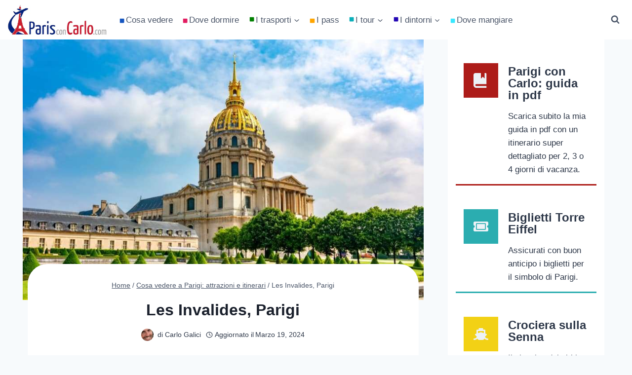

--- FILE ---
content_type: text/css
request_url: https://parisconcarlo.com/wp-content/cache/min/1/wp-content/themes/kadence-child-theme/style.css?ver=1764465429
body_size: -281
content:
.link-amico{padding:0;margin:20px 0;display:table;max-width:100%;border:2px dotted #ddd;color:#555;margin:20px 0;font-weight:700;text-align:center}.link-amico .cell{padding:20px;display:table-cell}@media screen and (max-width:1118px){.link-amico .cell{padding:20px;display:block}}media (max-width:921px) .ast-single-post .entry-title,.page-title{font-size:44px}

--- FILE ---
content_type: text/css
request_url: https://parisconcarlo.com/wp-content/cache/background-css/1/parisconcarlo.com/wp-content/cache/min/1/wp-content/plugins/geo-my-wp/assets/css/gmw.frontend.min.css?ver=1764466531&wpr_t=1769809824
body_size: 7610
content:
@font-face{font-display:swap;font-family:geo-my-wp;src:url(../../../../../../../../../../../../../plugins/geo-my-wp/assets/font/geo-my-wp.eot?36162937);src:url(../../../../../../../../../../../../../plugins/geo-my-wp/assets/font/geo-my-wp.eot?36162937#iefix) format('embedded-opentype'),url(../../../../../../../../../../../../../plugins/geo-my-wp/assets/font/geo-my-wp.woff2?36162937) format('woff2'),url(../../../../../../../../../../../../../plugins/geo-my-wp/assets/font/geo-my-wp.woff?36162937) format('woff'),url(../../../../../../../../../../../../../plugins/geo-my-wp/assets/font/geo-my-wp.ttf?36162937) format('truetype'),url(../../../../../../../../../../../../../plugins/geo-my-wp/assets/font/geo-my-wp.svg?36162937#geo-my-wp) format('svg');font-weight:400;font-style:normal}[class*=" gmw-icon-"]:before,[class^=gmw-icon-]:before{font-family:geo-my-wp;font-style:normal;font-weight:400;speak:never;display:inline-block;text-decoration:inherit;width:1em;margin-right:.2em;text-align:center;font-variant:normal;text-transform:none;line-height:1em;margin-left:.2em;-webkit-font-smoothing:antialiased;-moz-osx-font-smoothing:grayscale}.gmw-icon-spin-3:before{content:'\e800'}.gmw-icon-spin:before{content:'\e801'}.gmw-icon-spin-light:before{content:'\e802'}.gmw-icon-spin-2:before{content:'\e803'}.gmw-icon-heart:before{content:'\e804'}.gmw-icon-heart-empty:before{content:'\e805'}.gmw-icon-star:before{content:'\e806'}.gmw-icon-star-empty:before{content:'\e807'}.gmw-icon-male:before{content:'\e808'}.gmw-icon-lock:before{content:'\e809'}.gmw-icon-lock-open-alt:before{content:'\e80a'}.gmw-icon-flag:before{content:'\e80b'}.gmw-icon-flag-empty:before{content:'\e80c'}.gmw-icon-pencil:before{content:'\e80d'}.gmw-icon-left-open:before{content:'\e80e'}.gmw-icon-direction:before{content:'\e80f'}.gmw-icon-doc:before{content:'\e810'}.gmw-icon-doc-text:before{content:'\e811'}.gmw-icon-doc-text-inv:before{content:'\e812'}.gmw-icon-fax:before{content:'\e813'}.gmw-icon-menu:before{content:'\e814'}.gmw-icon-cog-alt:before{content:'\e815'}.gmw-icon-wrench:before{content:'\e816'}.gmw-icon-exchange:before{content:'\e817'}.gmw-icon-target-small:before{content:'\e818'}.gmw-icon-key:before{content:'\e819'}.gmw-icon-cab:before{content:'\e81a'}.gmw-icon-bus:before{content:'\e81b'}.gmw-icon-bicycle:before{content:'\e81c'}.gmw-icon-puzzle:before{content:'\e81d'}.gmw-icon-lifebuoy:before{content:'\e81e'}.gmw-icon-address:before{content:'\e81f'}.gmw-icon-map-big:before{content:'\e820'}.gmw-icon-clock:before{content:'\e821'}.gmw-icon-monitor:before{content:'\e822'}.gmw-icon-github:before{content:'\e823'}.gmw-icon-twitter:before{content:'\e824'}.gmw-icon-facebook:before{content:'\e825'}.gmw-icon-facebook-squared:before{content:'\e826'}.gmw-icon-gplus:before{content:'\e827'}.gmw-icon-vcard:before{content:'\e828'}.gmw-icon-location-outline:before{content:'\e829'}.gmw-icon-location:before{content:'\e82a'}.gmw-icon-map:before{content:'\e82b'}.gmw-icon-target-light:before{content:'\e82c'}.gmw-icon-search:before{content:'\e82d'}.gmw-icon-mail:before{content:'\e82e'}.gmw-icon-mail-circled:before{content:'\e82f'}.gmw-icon-user:before{content:'\e830'}.gmw-icon-group:before{content:'\e831'}.gmw-icon-ok:before{content:'\e832'}.gmw-icon-ok-circled:before{content:'\e833'}.gmw-icon-cancel:before{content:'\e834'}.gmw-icon-cancel-circled:before{content:'\e835'}.gmw-icon-lock-big:before{content:'\e836'}.gmw-icon-error:before{content:'\e837'}.gmw-icon-error-alt:before{content:'\e838'}.gmw-icon-compass:before{content:'\e839'}.gmw-icon-phone:before{content:'\e83a'}.gmw-icon-phone-circled:before{content:'\e83b'}.gmw-icon-resize-full:before{content:'\e83c'}.gmw-icon-resize-small:before{content:'\e83d'}.gmw-icon-target:before{content:'\e83e'}.gmw-icon-globe:before{content:'\e83f'}.gmw-icon-person:before{content:'\e840'}.gmw-icon-mail-light:before{content:'\e841'}.gmw-icon-mobile:before{content:'\e842'}.gmw-icon-ok-light:before{content:'\e843'}.gmw-icon-cancel-light:before{content:'\e844'}.gmw-icon-folder-open:before{content:'\e845'}.gmw-icon-folder:before{content:'\e846'}.gmw-icon-tags:before{content:'\e847'}.gmw-icon-tag:before{content:'\e848'}.gmw-icon-params:before{content:'\e849'}.gmw-icon-cog:before{content:'\e84a'}.gmw-icon-pinboard:before{content:'\e84b'}.gmw-icon-updown-circle:before{content:'\e84c'}.gmw-icon-info-circled:before{content:'\e84d'}.gmw-icon-info:before{content:'\e84e'}.gmw-icon-info-circled-1:before{content:'\e84f'}.gmw-icon-buddypress:before{content:'\e850'}.gmw-icon-wpjmgeo-logo:before{content:'\e851'}.gmw-icon-location-thin:before{content:'\e852'}.gmw-icon-arrow-left:before{content:'\e853'}.gmw-icon-arrow-right:before{content:'\e854'}.gmw-icon-arrow-up:before{content:'\e855'}.gmw-icon-arrow-down:before{content:'\e856'}.gmw-icon-users:before{content:'\e857'}.gmw-icon-spin-1:before{content:'\e858'}.gmw-icon-spin-4:before{content:'\e859'}.gmw-icon-target-1:before{content:'\e85a'}.gmw-icon-download:before{content:'\e85b'}.gmw-icon-download-1:before{content:'\e85c'}.gmw-icon-trash-empty:before{content:'\e85d'}.gmw-icon-off:before{content:'\e85e'}.gmw-icon-directions-solid:before{content:'\e85f'}.gmw-icon-th-large:before{content:'\e860'}.gmw-icon-th-list:before{content:'\e861'}.gmw-icon-move:before{content:'\f047'}.gmw-icon-users-1:before{content:'\f064'}.gmw-icon-sort:before{content:'\f0dc'}.gmw-icon-minus-squared-alt:before{content:'\f147'}.gmw-icon-plus-squared-alt:before{content:'\f196'}.gmw-icon-trash:before{content:'\f1f8'}.gmw-icon-toggle-off:before{content:'\f204'}.gmw-icon-toggle-on:before{content:'\f205'}.gmw-icon-map-pin:before{content:'\f276'}.gmw-icon-map-signs:before{content:'\f277'}.gmw-icon-map-o:before{content:'\f278'}.gmw-icon-map-1:before{content:'\f279'}.animate-spin{-moz-animation:spin 2s infinite linear;-o-animation:spin 2s infinite linear;-webkit-animation:spin 2s infinite linear;animation:spin 2s infinite linear;display:inline-block}@-moz-keyframes spin{0%{-moz-transform:rotate(0);-o-transform:rotate(0);-webkit-transform:rotate(0);transform:rotate(0)}100%{-moz-transform:rotate(359deg);-o-transform:rotate(359deg);-webkit-transform:rotate(359deg);transform:rotate(359deg)}}@-webkit-keyframes spin{0%{-moz-transform:rotate(0);-o-transform:rotate(0);-webkit-transform:rotate(0);transform:rotate(0)}100%{-moz-transform:rotate(359deg);-o-transform:rotate(359deg);-webkit-transform:rotate(359deg);transform:rotate(359deg)}}@-o-keyframes spin{0%{-moz-transform:rotate(0);-o-transform:rotate(0);-webkit-transform:rotate(0);transform:rotate(0)}100%{-moz-transform:rotate(359deg);-o-transform:rotate(359deg);-webkit-transform:rotate(359deg);transform:rotate(359deg)}}@-ms-keyframes spin{0%{-moz-transform:rotate(0);-o-transform:rotate(0);-webkit-transform:rotate(0);transform:rotate(0)}100%{-moz-transform:rotate(359deg);-o-transform:rotate(359deg);-webkit-transform:rotate(359deg);transform:rotate(359deg)}}@keyframes spin{0%{-moz-transform:rotate(0);-o-transform:rotate(0);-webkit-transform:rotate(0);transform:rotate(0)}100%{-moz-transform:rotate(359deg);-o-transform:rotate(359deg);-webkit-transform:rotate(359deg);transform:rotate(359deg)}}:root{--gmw-color-primary:#2C3E50;--gmw-color-hover-primary:#394f66;--gmw-font-color-primary:white;--gmw-color-secondary:#d2d2d2;--gmw-color-hover-secondary:#c2c2c2;--gmw-font-color-secondary:#2C3E50;--gmw-color-accent:#FFA600;--gmw-color-hover-accent:#ee9e08;--gmw-font-color-accent:white;--gmw-background-color-primary:#fbfcfe;--gmw-font-size:14px;--gmw-font-color:#2C3E50;--gmw-line-height:1.6;--gmw-title-font-size:18px;--gmw-title-font-color:#2C3E50;--gmw-link-color:var( --gmw-color-primary );--gmw-link-hover-color:var( --gmw-color-hover-primary );--gmw-box-shadow:0 2px 1px rgba( 28,31,63,.0634624 );--gmw-box-shadow-secondary:0 0 #0000,0 0 #0000,0 0 #0000,0 0 #0000,0 1px 2px 0 rgba(0,0,0,.05);--gmw-box-shadow-tertiary:rgba(17, 17, 26, 0.05) 0px 1px 0px,rgba(17, 17, 26, 0.1) 0px 0px 8px;--gmw-box-shadow-hover:rgba(17, 17, 26, 0.05) 0px 1px 0px,var( --gmw-color-primary) 0px 0px 8px;--gmw-border-color:#eee;--gmw-border-color-secondary:#E4E7EB;--gmw-border-color-tertiary:#E4E7EB;--gmw-border-radius:4px;--gmw-elements-gap:15px;--gmw-background-color-tertiary:#F9FAFB;--gmw-notice-color-success:#63CC61;--gmw-notice-color-failed:#FF0200;--gmw-notice-color-info:#FFA600;--gmw-notice-color-processing:#FFA600}body.gmw-scroll-disabled,html.gmw-scroll-disabled{overflow:hidden}body.gmw-modal-box-open{overflow:hidden}body .gmw-is-hidden{display:none!important}div.pac-container{z-index:99999999999;box-shadow:0 2px 4px rgba(0,0,0,.3);margin-top:-1px}div.pac-container .pac-item{line-height:40px;font-size:12px;font-weight:100!important;font-family:initial}div.pac-container span.pac-icon.pac-icon-marker{margin:10px 7px 0 8px}body .gmw-element-wrapper a{border-bottom:0;text-shadow:0;text-decoration:none}[id^=gmw_location_ph]{display:none}.gmw-geocode-error p{background-color:#fdd;border:1px solid #cc4222}.gmw-draggable{cursor:grab}div.gmw-map{z-index:1}div.gmw-map img{max-width:initial!important}.gmw-map-loader{position:absolute;top:10px;right:10px;background:#fff;z-index:500;opacity:1;width:42px;height:39px;box-shadow:1px 1px 1px #999;display:flex;justify-content:center;align-items:center;border:0 solid #eee;padding:12px;-webkit-box-shadow:rgba(0,0,0,.298039) 0 1px 4px -1px;box-shadow:rgba(0,0,0,.298039) 0 1px 4px -1px;-webkit-background-clip:padding-box;background-clip:padding-box;border-radius:2px}.gmw-map-loader.loading{display:flex!important}div.gmw-map-loader:before{content:'\e800';font-family:geo-my-wp;font-style:normal;font-weight:400;speak:none;display:inline-block;text-decoration:inherit;font-variant:normal;text-transform:none;line-height:1.5em;-webkit-font-smoothing:antialiased;-moz-osx-font-smoothing:grayscale;-moz-animation:spin 1s infinite linear;-o-animation:spin 1s infinite linear;-webkit-animation:spin 1s infinite linear;animation:spin 1s infinite linear;font-size:20px;color:#555;z-index:2;position:absolute}div.gmw-map-loader.cmplz-blocked-content-container{width:100%;height:100%;left:0;top:0}.gm-fullscreen-control::before{background:#fff;color:#555;cursor:pointer;padding:2px 4px;font-size:13px;border:1px solid rgba(0,0,0,.14902);-webkit-box-shadow:rgba(0,0,0,.298039) 0 1px 4px -1px;box-shadow:rgba(0,0,0,.298039) 0 1px 4px -1px;-webkit-background-clip:padding-box;background-clip:padding-box;margin-top:10px;margin-right:10px;border-radius:2px;font-family:Roboto,Arial,sans-serif}div.gmw-map-wrapper{position:relative;background:#f7f5e8;display:block}div.gmw-map button{border-radius:0!important}div.gmw-map-wrapper.gmw-map-frame{border:1px solid #999;padding:2px;background:#f7f7f7;border-bottom:1px solid #bbb;border-right:1px solid #bbb;border-left:1px solid #ddd;border-top:1px solid #eee;-webkit-box-sizing:border-box;-moz-box-sizing:border-box;box-sizing:border-box}div.gmw-map-wrapper.gmw-expanded-map{position:fixed;z-index:999999999999!important;width:100%!important;height:100%!important;left:0;top:0}.gmw-map-position-filter-wrapper,.gmw-resize-map-toggle.gmw-icon-resize-full,.gmw-resize-map-toggle.gmw-icon-resize-small{background:#fff;color:#555;cursor:pointer;padding:12px;font-size:13px;border:0 solid #eee;-webkit-box-shadow:rgba(0,0,0,.298039) 0 1px 4px -1px;box-shadow:rgba(0,0,0,.298039) 0 1px 4px -1px;-webkit-background-clip:padding-box;background-clip:padding-box;margin-top:10px;margin-right:10px;border-radius:2px}.gmw-map-wrapper .gmw-map-position-filter-wrapper{padding:4px 12px;border-radius:4px}.gmw-map-wrapper .gmw-map-position-filter-wrapper label{margin:0;padding:0}.gmw-map-wrapper .gmw-map-position-filter-wrapper.automatic-enabled{display:none!important}.gmw-element-toggle-button{cursor:pointer}.mw-map-wrapper .gmw-map[data-icons_usage=avatar] img[draggable=false][src^=http]:not([role=presentation]),.mw-map-wrapper .gmw-map[data-icons_usage=image] img[draggable=false][src^=http]:not([role=presentation]){border-radius:100%;box-shadow:rgba(17,17,26,.1) 0 0 8px;border:3px solid var(--gmw-form-color-primary)!important;background:#fff}.gmw-notice-box,.gmw-notice-box.message{background:#fff;border:1px solid #dce2e7;position:relative;padding:12px 12px;border-radius:4px;border-left:4px solid #4699e8;box-shadow:0 1px 2px rgba(18,25,97,.0779552);font-size:14px;display:flex;flex-direction:row;align-items:center;justify-content:flex-start;line-height:1.6;min-width:160px}.gmw-notice-box:before{font-family:geo-my-wp;margin-right:5px}.gmw-notice-box i{color:#dce2e7}.gmw-notice-box.gmw-error-message{border-left:4px solid var(--gmw-notice-color-failed)}.gmw-notice-box.gmw-error-message i{color:var(--gmw-notice-color-failed)}.gmw-notice-box.gmw-error-message:before{content:'\e835';color:var(--gmw-notice-color-failed)}.gmw-notice-box.gmw-success-message{border-left:4px solid var(--gmw-notice-color-success)}.gmw-notice-box.gmw-success-message i{color:var(--gmw-notice-color-success)}.gmw-notice-box.gmw-success-message:before{content:'\e833';color:var(--gmw-notice-color-success)}.gmw-notice-box.gmw-warning-info,.gmw-notice-box.gmw-warning-message{border-left:4px solid var(--gmw-notice-color-info)}.gmw-notice-box.gmw-warning-info i,.gmw-notice-box.gmw-warning-message i{color:var(--gmw-notice-color-info)}.gmw-notice-box.gmw-warning-info:before,.gmw-notice-box.gmw-warning-message:before{content:'\e84d';color:var(--gmw-notice-color-info)}.gmw-notice-box.gmw-processing-message{border-left:4px solid var(--gmw-notice-color-processing)}.gmw-notice-box.gmw-processing-message i{color:var(--gmw-notice-color-processing)}.gmw-notice-box.gmw-processing-message:before{content:'\e801';color:orange;-moz-animation:spin 2s infinite linear;-o-animation:spin 2s infinite linear;-webkit-animation:spin 2s infinite linear;animation:spin 2s infinite linear;display:inline-block}.gmw-flexed-wrapper{display:flex;flex-wrap:wrap;align-items:flex-start;gap:1.5rem;margin:0 0 var(--gmw-form-elements-gap)}.gmw-flexed-wrapper.gmw-flex-no-wrap{flex-wrap:initial}.gmw-flexed-wrapper>*{min-width:200px;flex:1}.gmw-modal-box-content.gmw-flexed-wrapper .gmw-flexed-wrapper>*,.gmw-modal-box-content.gmw-flexed-wrapper>*{flex:1 1 calc(1/2 * 100% - 2 * var(--gmw-elements-gap))}.gmw-flexed-wrapper:empty{display:none!important}@media (max-width:769px){.gmw-flexed-wrapper{flex-direction:column;align-items:flex-start;box-sizing:border-box;margin:0;width:100%}.gmw-flexed-wrapper>*{min-width:100%;margin-left:0}}.gmw-form-wrapper .gmw-horizontal-filters,.gmw-grid-filters-wrapper,form.gmw-horizontal-filters-form .gmw-search-form-multiple-fields-wrapper{display:grid;grid-template-columns:repeat(auto-fit,minmax(250px,auto));grid-column-gap:var(--gmw-elements-gap);align-items:flex-end}.gmw-modal-box-content.gmw-flexed-wrapper,.gmw-modal-box-content.gmw-flexed-wrapper .gmw-flexed-wrapper,.gmw-modal-box-content.gmw-grid-filters-wrapper,.gmw-modal-box-content.gmw-grid-filters-wrapper .gmw-grid-filters-wrapper{align-items:flex-start}.gmw-form-wrapper .gmw-horizontal-filters:empty,.gmw-grid-filters-wrapper:empty,form.gmw-horizontal-filters-form .gmw-search-form-multiple-fields-wrapper:empty{display:none!important}.gmw-complex-field-inner{display:grid;grid-auto-flow:column;grid-column-gap:var(--gmw-elements-gap);align-items:flex-end}body .widget ul.gmw-location-meta,body ul.gmw-location-meta{list-style:none;margin:0;padding:0}body ul.gmw-location-meta li.field,body ul.widget ul.gmw-location-meta li.field{list-style:none;padding:0;margin:0;line-height:inherit;font-size:inherit;color:inherit}body .widget ul.gmw-location-meta li.field span.label,body ul.gmw-location-meta li.field span.label{text-transform:capitalize;margin:0;padding:0;line-height:0;-webkit-box-sizing:border-box;-moz-box-sizing:border-box;box-sizing:border-box}.widget ul.gmw-hours-of-operation,ul.gmw-hours-of-operation{list-style:none;padding:0;margin:0}ul.gmw-hours-of-operation li.day,ul.widget ul.gmw-hours-of-operation li.day{line-height:25px;list-style:none;padding:0;margin:0;line-height:24px;font-size:14px}.gmw-marker-bounce{animation:bounce 2s infinite;-webkit-animation:bounce 2s infinite;-moz-animation:bounce 2s infinite;-o-animation:bounce 2s infinite}@-webkit-keyframes bounce{0%,100%,20%,50%,80%{-webkit-transform:translateY(0)}40%{-webkit-transform:translateY(-30px)}60%{-webkit-transform:translateY(-15px)}}@-moz-keyframes bounce{0%,100%,20%,50%,80%{-moz-transform:translateY(0)}40%{-moz-transform:translateY(-30px)}60%{-moz-transform:translateY(-15px)}}@-o-keyframes bounce{0%,100%,20%,50%,80%{-o-transform:translateY(0)}40%{-o-transform:translateY(-30px)}60%{-o-transform:translateY(-15px)}}@keyframes bounce{0%,100%,20%,50%,80%{transform:translateY(0)}40%{transform:translateY(-30px)}60%{transform:translateY(-15px)}}.gmw-toggle-element{transition-duration:.4s;-webkit-transition-duration:.4s}div.gm-style-iw div.gmw-info-window.user-marker{min-width:initial;min-height:initial;padding:0;font-size:13px;padding:8px 15px 10px}body .gmw-info-window a,body .gmw-results-wrapper .gmw-info-window a{border-bottom:0;box-shadow:none;text-shadow:none;text-decoration:none;color:initial;color:var(--gmw-form-link-color)}body .gmw-info-window a:hover,body .gmw-results-wrapper .gmw-info-window a:hover{color:var(--gmw-form-link-hover-color)}.gmw-info-window:not(.popup) .iw-close-button{position:absolute;font-size:13px;color:var(--gmw-form-font-color-primary);text-decoration:none;box-shadow:none;cursor:pointer;text-shadow:none;border:0;background:var(--gmw-form-color-primary);padding:6px 7px;top:0;right:0;border-bottom-left-radius:4px}.gmw-info-window.ajax .iw-loader{color:var(--gmw-form-color-primary);font-size:25px;position:absolute;top:calc(50% - 12.5px);left:calc(50% - 12.5px)}.gmw-standard-info-window{min-height:50px}.gmw-standard-info-window.ajax{min-height:130px;min-width:180px}.gmw-standard-info-window .gmw-info-window-inner{display:grid;font-size:13px;grid-auto-flow:row;justify-items:stretch;text-align:center;line-height:1.6;padding:0 0 10px;width:250px;max-height:220px;overflow-x:scroll;align-content:flex-start}.gmw-standard-info-window .gmw-info-window-inner>*{padding:0 15px 5px}.gmw-standard-info-window .gmw-info-window-inner>:not(:first-child){padding-top:5px}.gmw-standard-info-window .gmw-info-window-inner>.gmw-image-wrapper,.gmw-standard-info-window .gmw-info-window-inner>a.image{padding-left:0;padding-right:0}.gmw-standard-info-window .gmw-info-window-inner .gmw-info-window-element.title,.gmw-standard-info-window .gmw-info-window-inner .gmw-info-window-element.title a{font-size:16px;font-weight:400;color:var(--gmw-form-title-font-color)}.gmw-standard-info-window .gmw-info-window-inner .gmw-info-window-element.title:hover{color:var(--gmw-form-title-font-hover-color)}.gmw-info-window-inner.infobox{max-height:250px;overflow-y:scroll}.gmw-standard-info-window .gmw-info-window-inner .gmw-image-wrapper,.gmw-standard-info-window .gmw-info-window-inner .image,.gmw-standard-info-window .gmw-info-window-inner img{margin:0 auto}.gmw-standard-info-window .gmw-info-window-inner .gmw-info-window-element.title,.gmw-standard-info-window .gmw-info-window-inner h3,.gmw-standard-info-window .gmw-info-window-inner h4,.gmw-standard-info-window .gmw-info-window-inner h5{font-size:16px;font-weight:400;margin:0}.gmw-standard-info-window .gmw-info-window-inner i{color:var(--gmw-form-color-primary)}.gmw-standard-info-window .gmw-info-window-inner .gmw-info-window-element.distance{position:absolute;top:0;font-size:12px;padding:6px 10px;border:0;display:inline-block;border-bottom-right-radius:5px;border-top-left-radius:5px;line-height:1.4;left:0;right:initial}.gmw-standard-info-window .gmw-info-window-inner .distance{color:var(--gmw-form-font-color-secondary);background:var(--gmw-form-color-secondary);left:0;right:initial}.gmw-standard-info-window .gmw-info-window-inner .excerpt:not(:last-child),.gmw-standard-info-window .gmw-info-window-inner .gmw-hours-of-operation-wrapper:not(:last-child),.gmw-standard-info-window .gmw-info-window-inner .gmw-location-meta-wrapper:not(:last-child),.gmw-standard-info-window .gmw-info-window-inner .taxonomies-list-wrapper:not(:last-child){border-bottom:1px solid #ededed;margin-bottom:10px;padding-bottom:15px;text-align:left}.gmw-standard-info-window .gmw-info-window-inner .gmw-location-meta>.field{font-size:inherit;line-height:inherit;color:inherit}.gmw-standard-info-window .gmw-info-window-inner .gmw-location-meta span.label{margin-right:3px;font-weight:400}.gm-style-iw>div:first-child{max-height:100%!important;overflow:initial!important}body .gmw-map button.gm-ui-hover-effect{font-size:12px!important;color:var(--gmw-form-font-color-primary)!important;text-decoration:none!important;cursor:pointer!important;text-shadow:none!important;border:0!important;padding:6px 10px!important;border-bottom-left-radius:5px!important;border-top-right-radius:5px!important;background-image:none!important;display:inline-block!important;background:var(--gmw-form-color-primary)!important;opacity:1;top:0!important;right:0!important;width:initial!important;height:initial!important;line-height:1.4}.gm-style .gm-style-iw{padding:0;max-width:250px!important;box-sizing:border-box}.gm-style .gm-style-iw .gm-style-iw-d{overflow-x:hidden!important}body .gmw-map .gm-style .gm-style-iw[aria-label=gmw-user-iw] button.gm-ui-hover-effect{background:0 0!important;color:var(--gmw-form-color-primary)!important;padding:5px!important}.gmw-map button.gm-ui-hover-effect img,.gmw-map button.gm-ui-hover-effect span{display:none!important}.gmw-map button.gm-ui-hover-effect:before{content:'\e835';font-family:geo-my-wp;font-style:normal;font-weight:400;speak:never;display:inline-block;text-decoration:inherit;width:1em;margin-right:.2em;text-align:center;font-variant:normal;text-transform:none;line-height:1em;margin-left:.2em;-webkit-font-smoothing:antialiased;-moz-osx-font-smoothing:grayscale;visibility:visible}.gm-style .gm-style-iw[aria-label=gmw-location-iw]{max-width:250px!important;padding:0;max-height:250px!important;border-radius:5px;overflow-y:scroll;min-height:150px;min-width:150px!important}.gm-style .gm-style-iw[aria-label=gmw-user-iw]{min-width:130px!important;padding:8px 0 5px!important}.gmw-info-window.infobox{background:#fff;box-shadow:none;border-radius:5px;width:250px;min-height:115px;z-index:999999999;overflow:visible!important;-webkit-box-sizing:border-box;-moz-box-sizing:border-box;box-sizing:border-box;box-shadow:0 2px 7px 1px rgba(0,0,0,.3)}.gmw-info-window.infobox:after{border-style:solid;content:' ';border-color:#fff transparent transparent;border-width:20px;left:108px;bottom:-40px;position:absolute}div.gmw-map img.js-info-bubble-close{display:none}div.gmw-directions-form-wrapper ul.travel-mode-options{list-style:none;margin:5px 0;text-align:center;position:relative;display:inline-block;width:100%;-webkit-box-sizing:border-box;-moz-box-sizing:border-box;box-sizing:border-box;padding-bottom:5px;border-bottom:1px solid #e9e9e9;border-top:1px solid #e9e9e9;background:#fcfcfc}div.gmw-directions-form-wrapper ul.travel-mode-options li{float:left;width:25%;text-align:center}div.gmw-directions-form-wrapper ul.travel-mode-options li a:link,div.gmw-directions-form-wrapper ul.travel-mode-options li a:visited{margin:12px 12px 11px 13px;padding:0;font-size:18px;text-decoration:none;color:#888}div.gmw-directions-form-wrapper ul.travel-mode-options li a.active,div.gmw-directions-form-wrapper ul.travel-mode-options li a:hover,div.gmw-directions-form-wrapper ul.travel-mode-options li a:visited{color:#f08080}div.gmw-directions-form-wrapper .address-fields-wrapper{position:relative;display:inline-block;width:100%}div.gmw-directions-form-wrapper .address-fields-wrapper .address-field-wrapper{position:relative;border:0;border-bottom:1px solid #e9e9e9;line-height:20px;display:inline-block;width:100%;height:35px;padding:0;-webkit-box-sizing:border-box;-moz-box-sizing:border-box;box-sizing:border-box;overflow:hidden;box-shadow:none}div.gmw-directions-form-wrapper .address-fields-wrapper .address-field-wrapper label{font-size:12px;padding:0;margin:0;line-height:35px;display:inline-block;position:absolute;cursor:pointer;color:#f08080;height:100%}div.gmw-directions-form-wrapper .address-fields-wrapper .address-field-wrapper input[type=text]{-webkit-box-sizing:border-box;-moz-box-sizing:border-box;box-sizing:border-box;border:0;margin:0;font-size:12px;display:inline-block;color:#666;height:100%;line-height:35px;outline:0;padding:0 25px 0 40px;box-shadow:none;border-radius:0;width:100%;background:#fff}div.gmw-directions-form-wrapper .address-fields-wrapper .address-field-wrapper input[type=text]:focus{outline:0;background:#fff}div.gmw-directions-form-wrapper .address-fields-wrapper .address-field-wrapper a.get-directions-submit{font-size:14px;padding:0;margin:0;display:inline-block;position:absolute;cursor:pointer;color:#f08080;right:0;line-height:35px;text-decoration:none}div.gmw-directions-form-wrapper div.route-avoid-options,div.gmw-directions-form-wrapper div.unit-system-options{background:#fdfdfd;border-bottom:1px solid #e9e9e9;display:inline-table;padding:7px 0;border-top:1px solid #e9e9e9;margin-top:5px;margin-bottom:0;width:100%}div.gmw-directions-form-wrapper div.route-avoid-options label,div.gmw-directions-form-wrapper div.unit-system-options label{float:left;width:50%;text-align:center;cursor:pointer;font-size:12px;color:#888}div.gmw-directions-form-wrapper div.route-avoid-options label.active,div.gmw-directions-form-wrapper div.route-avoid-options label:hover,div.gmw-directions-form-wrapper div.unit-system-options label.active,div.gmw-directions-form-wrapper div.unit-system-options label:hover{color:#f08080}div.gmw-directions-form-wrapper div.route-avoid-options label input,div.gmw-directions-form-wrapper div.unit-system-options label input{display:none}div.gmw-directions-form-wrapper div.route-avoid-options label span,div.gmw-directions-form-wrapper div.unit-system-options label span{font-size:11px}.gmw-directions-panel-wrapper{margin-top:15px}.gmw-directions-panel-wrapper .adp-list{background:#fff;border:0;cursor:pointer;padding:0;font-family:Roboto,Arial,sans-serif;font-weight:300;color:#333;font-size:12px;line-height:18px;margin-bottom:10px}.gmw-directions-panel-wrapper table,.gmw-directions-panel-wrapper table tr td{border:0}.gmw-directions-panel-wrapper .adp-list table tr td{font-weight:400;text-align:left;margin:5px;padding:10px;border-bottom:1px solid #e5e5e5}.gmw-directions-panel-wrapper .adp-list table tr td.adp-listheader{padding:10px;border-bottom:1px solid #e5e5e5;font-family:Roboto,Arial,sans-serif;color:#2c2c2c;font-size:14px;border-top:1px solid #e5e5e5}.gmw-directions-panel-wrapper .adp-list b{display:block;font-family:Roboto,Arial,sans-serif;font-weight:300;color:#000;font-size:14px}.gmw-directions-panel-wrapper .adp-list table tr td span.adp-listinfo span{font-family:Roboto,Arial,sans-serif;font-weight:300;color:#2c2c2c;font-size:11px}.gmw-directions-panel-wrapper .adp-list table tr td.adp-listsel{text-decoration:none;background:0 0;background:#fafafa}.adp-maneuver{color:#f08080!important}.gmw-directions-panel-wrapper table.adp-placemark{background:0 0;border:0;margin:0;background:#fbfbfb}.gmw-directions-panel-wrapper table.adp-placemark img{display:none}.gmw-directions-panel-wrapper table.adp-placemark tbody tr td.adp-text{vertical-align:middle;padding:8px 0;line-height:24px;color:#2c2c2c;font-size:14px;font-weight:400}.gmw-directions-panel-wrapper table.adp-directions tbody tr{height:50px;border-bottom:1px solid #e9e9e9}.gmw-directions-panel-wrapper table.adp-directions tbody tr:hover{background:#f7f7f7}.gmw-directions-panel-wrapper table.adp-directions tbody td{font-weight:400;text-align:left;padding:10px 5px!important;line-height:20px;font-family:Roboto,Arial,sans-serif;font-weight:300;color:#2c2c2c;font-size:12px}.gmw-directions-panel-wrapper div.adp-summary{padding:0 0 8px 10px;background:#fbfbfb;font-size:12px;border-bottom:1px solid #e5e5e5}.gmw-directions-panel-wrapper table.adp-directions{width:100%;margin-bottom:0}.gmw-directions-panel-wrapper .warnbox-content{padding:5px 8px;line-height:18px;font-size:12px}.gmw-directions-panel-wrapper #error-message{background:#fff1a8;padding:6px 8px;line-height:18px;font-size:12px}.gmw-directions-panel-wrapper div.adp-legal{background:#fbfbfb;padding:0 10px 5px;font-size:12px;border-bottom:1px solid #e5e5e5}body div.gmw-current-location-wrapper,body div.widget .gmw-current-location-wrapper{background:#fff;display:grid;grid-auto-flow:row;margin-bottom:20px;box-shadow:var(--gmw-box-shadow-secondary);border:1px solid var(--gmw-border-color);border-radius:var(--gmw-border-radius);font-size:var(--gmw-font-size);line-height:var(--gmw-line-height);overflow:hidden}body .gmw-current-location-wrapper a{color:var(--gmw-font-color)}body div.gmw-current-location-wrapper .gmw-cl-form-wrapper{display:grid;width:100%;justify-content:space-between;background:var(--gmw-background-color-primary);border-bottom:1px solid var(--gmw-border-color);border-top:1px solid var(--gmw-border-color);display:flex;flex-wrap:wrap;padding:18px 20px 10px;font-size:inherit;box-sizing:border-box}body div.gmw-current-location-wrapper>:last-child{border-bottom:0}body div.gmw-current-location-wrapper>:first-child,body div.gmw-current-location-wrapper>:nth-child(2){border-top:0}body div.gmw-current-location-wrapper .gmw-cl-form-wrapper>.gmw-cl-form{grid-column:span 2;width:100%;margin-bottom:10px}body div.gmw-current-location-wrapper .gmw-cl-form-wrapper>.gmw-cl-clear-location-trigger,body div.gmw-current-location-wrapper .gmw-cl-form-wrapper>.gmw-cl-form-trigger{padding-bottom:5px}body div.gmw-current-location-wrapper .gmw-cl-element.welcome-message{font-size:16px;border-bottom:1px solid var(--gmw-border-color)}body div.gmw-current-location-wrapper>:not(.gmw-map-wrapper):not(.gmw-cl-form-wrapper){padding:15px 20px}body div.gmw-current-location-wrapper>.gmw-cl-element.welcome-message .gmw-cl-title{margin:0;padding:0;font-size:var(--gmw-title-font-size);font-weight:500;line-height:1.7}body div.gmw-current-location-wrapper>.gmw-cl-element.welcome-message .gmw-cl-title,body div.gmw-current-location-wrapper>.gmw-cl-element.welcome-message .gmw-cl-title a{color:var(--gmw-color-primary);text-decoration:none}body div.gmw-current-location-wrapper div.gmw-cl-form-wrapper .gmw-cl-address-input-wrapper{display:flex;justify-content:flex-end;align-items:center;position:relative}body div.gmw-current-location-wrapper div.gmw-cl-form-wrapper .gmw-cl-address-input-wrapper>i{position:absolute;font-size:17px;width:40px;text-align:center;cursor:pointer}body div.gmw-current-location-wrapper div.gmw-cl-form-wrapper .gmw-cl-address-input-wrapper>i.gmw-cl-locator-trigger{left:0}body div.gmw-current-location-wrapper div.gmw-cl-form-wrapper .gmw-cl-address-input-wrapper>i.gmw-cl-form-submit{right:0}body div.gmw-current-location-wrapper i{color:var(--gmw-color-primary)}body div.gmw-current-location-wrapper div.gmw-cl-form-wrapper .gmw-cl-address-input-wrapper>i{right:0;color:var(--gmw-color-secondary)}body div.gmw-current-location-wrapper div.gmw-cl-form-wrapper .gmw-cl-address-input-wrapper>input{padding-left:30px;padding-right:30px;border:1px solid #ccc;border-radius:4px;margin:0;color:inherit;font:inherit;font-size:14px;border:1px solid var(--gmw-border-color);-webkit-box-sizing:border-box;-moz-box-sizing:border-box;box-sizing:border-box;-ms-word-break:normal!important;word-break:normal!important;-webkit-hyphens:none!important;-moz-hyphens:none!important;hyphens:none!important;width:100%;outline:0!important;height:46px}body div.gmw-current-location-wrapper .gmw-cl-address-wrapper{display:flex;justify-content:flex-start;flex-wrap:wrap;align-items:center;line-height:inherit}body div.gmw-current-location-wrapper .gmw-cl-title{margin-right:3px}body div.gmw-current-location-wrapper .gmw-cl-respond-wrapper{margin-top:10px}body div.gmw-single-location-wrapper{background:#fff;display:grid;grid-auto-flow:row;margin-bottom:20px;border-radius:var(--gmw-border-radius);font-size:var(--gmw-font-size);list-style:var(--gmw-line-height);box-shadow:var(--gmw-box-shadow-secondary);border:1px solid var(--gmw-border-color);overflow:hidden}body .gmw-single-location-wrapper>:not(:last-child){border-bottom:1px solid var(--gmw-border-color)}body .gmw-single-location-wrapper>:not(.gmw-sl-map-wrapper){padding:15px 20px}body .gmw-single-location-wrappe .gmw-sl-element{font-size:inherit;list-height:inherit}body .gmw-single-location-wrapper i{color:var(--gmw-color-primary)}body .gmw-single-location-wrapper .gmw-sl-title{margin:0;padding:0;font-size:var(--gmw-title-font-size);font-weight:500;line-height:1.7}body .gmw-single-location-wrapper .gmw-sl-title,body .gmw-single-location-wrapper .gmw-sl-title a{color:var(--gmw-color-primary);text-decoration:none}body .gmw-single-location-wrapper .gmw-sl-map-wrapper{background:var(--gmw-background-color-primary)}body div.gmw-single-location-wrapper .gmw-map-wrapper{margin:0 auto}body .gmw-single-location-wrapper .directions-link-form-wrapper{margin-top:10px}body .gmw-single-location-wrapper .gmw-sl-directions-link-wrapper{background:var(--gmw-background-color-primary)}body .gmw-single-location-wrapper .address-field-wrapper{display:flex;justify-content:flex-end;align-items:center;position:relative;box-sizing:border-box;width:100%}body .gmw-single-location-wrapper .address-field-wrapper label{left:1px;position:absolute;font-size:inherit;width:60px;text-align:center;cursor:pointer;padding:10px 0}body .gmw-single-location-wrapper .address-field-wrapper input.origin-field{padding-left:55px;padding-right:30px;box-sizing:border-box;border:1px solid #e5e5e5;border-radius:3px}body .gmw-single-location-wrapper .address-field-wrapper .get-directions-link-submit{position:absolute;font-size:17px;width:35px;text-align:center;cursor:pointer;color:var(--gmw-color-secondary)}.gmw-ml-return-to-page-button-wrapper{margin-bottom:20px}.gmw-single-location-wrapper .gmw-single-location-results-wrapper{display:grid;grid-auto-flow:row;padding:0}.gmw-single-location-wrapper .gmw-sl-single-location-wrapper{padding:20px;display:grid;grid-auto-flow:row;grid-gap:5px}.gmw-single-location-wrapper .gmw-sl-single-location-wrapper:not(:last-child){border-bottom:1px solid var(--gmw-border-color)}.gmw-single-location-wrapper .gmw-sl-single-location-wrapper .gmw-sl-location-name{margin-bottom:10px;margin-top:0;padding:0;font-size:16px}.gmw-single-location-wrapper a{border-bottom:0;box-shadow:none;color:var(--gmw-font-color)}.gmw-single-location-wrapper .gmw-sl-single-location-wrapper gmw-sl-location-name .gmw-ml-locations-dashboard-button-warpper{margin-bottom:20px}.gmw-bpxg-missing-address-message,.gmw-bpxg-unverified-address-message,.gmw-bpxg-verified-address-message{font-size:13px;color:red;display:block;margin:0 0}.gmw-bpxg-verified-address-message{color:green}#members-list span.gmw-sdate-geo-distance{padding:2px 8px;font-size:11px;background:#f8f8f8;border:1px solid #eee;margin-top:5px;display:inline-block;clear:both;color:#444;border-radius:10px}#members-list div.gmw-sdate-geo-address-wrapper{line-height:20px;padding:2px 0}div.gmw-sdate-geo-address-wrapper i.gmw-icon-location,div.gmw-sdate-geo-directions-wrapper i.gmw-icon-compass{margin-right:3px;font-size:13px;color:#f08080}label.gmw-sdate-geo-address-label{position:relative}label.gmw-sdate-geo-address-label i.gmw-locator-button{top:0;line-height:35px;position:absolute;right:10px}.gmw-map-wrapper.sdate_geo{border:3px solid #eee}.gmw-map.sdate_geo .gmw-info-window.standard{min-height:70px}.gmw-map.sdate_geo .gmw-info-window a.title{margin:5px 0;font-size:15px}.gmw-map.sdate_geo .gmw-info-window-inner div.image{border-style:solid;border-width:5px;width:60px;height:60px;border-color:#f7f7f7;float:left;display:block;border-radius:3px;position:relative;margin:0 10px 10px 0;border-radius:100%!important}.gmw-map.sdate_geo .gmw-info-window-inner div.image img{border-radius:100%;-webkit-border-radius:100%;float:left;max-width:100%;height:auto;-ms-interpolation-mode:bicubic;width:50px;height:50px}.gmw-map.sdate_geo .gmw-info-window-inner div.header{margin-bottom:8px;text-align:left}.gmw-map.sdate_geo .gmw-info-window-inner div.gmw-sd-element{padding:0;width:100%;display:block;margin:2px 0;font-size:12px}.gmw-map.sdate_geo .gmw-info-window-inner div.header h2.title{line-height:0;margin:0}.gmw-map.sdate_geo .gmw-info-window-inner div.header h2.title a{font-size:14px}.gmw-map.sdate_geo .gmw-info-window-inner div.content .address,.gmw-map.sdate_geo .gmw-info-window-inner div.content .directions{display:block;clear:none;font-size:12px}.gmw-map.sdate_geo .gmw-info-window-inner .distance{line-height:16px;font-size:12px;width:100%}body.directory.buddypress #gmw-map-wrapper-bpgdg,body.directory.buddypress #gmw-map-wrapper-bpmdg{box-shadow:none}#gmw-bpgdg-form-temp-holder,#gmw-bpmdg-form-temp-holder{display:none!important}#gmw-address-field-bpgdg-wrapper,#gmw-address-field-bpmdg-wrapper{display:flex;justify-content:flex-start;align-items:center;position:relative}#gmw-address-field-bpgdg-wrapper #gmw-address-field-bpgdg,#gmw-address-field-bpmdg-wrapper #gmw-address-field-bpmdg{background:0 0}body.directory.buddypress.bp-nouveau #gmw-address-field-bpgdg-wrapper #gmw-address-field-bpgdg,body.directory.buddypress.bp-nouveau #gmw-address-field-bpmdg-wrapper #gmw-address-field-bpmdg{width:100%}#gmw-address-field-bpgdg-wrapper.gmw-locator-button-enabled #gmw-address-field-bpgdg,#gmw-address-field-bpmdg-wrapper.gmw-locator-button-enabled #gmw-address-field-bpmdg{padding-left:30px!important;width:100%}#gmw-address-field-bpgdg-wrapper i,#gmw-address-field-bpmdg-wrapper i{position:absolute;cursor:pointer;font-size:16px;z-index:9;width:35px;text-align:center}#gmw-address-field-bpgdg-wrapper i:before,#gmw-address-field-bpmdg-wrapper i:before{margin:0}#gmw-address-field-bpgdg-wrapper .gmw-search-button,#gmw-address-field-bpmdg-wrapper .gmw-search-button{right:0}body .dir-search.groups-search:not(#gmw-bpgdg-radius-wrapper),body .dir-search.members-search:not(#gmw-bpmdg-radius-wrapper){padding-right:20px}body .gmw-map-wrapper-bpdg{margin:15px 0;border:0;color:#202020;height:auto;padding:10px;background:#fff;-webkit-box-sizing:border-box;-moz-box-sizing:border-box;font-weight:400;text-align:center;box-shadow:0 2px 1px rgba(28,31,63,.0634624);border:1px solid #eee}#gmw-map-wrapper-gl_group_members{padding:8px;background:#fff;-webkit-box-sizing:border-box;-moz-box-sizing:border-box;border:1px solid #eee;margin-bottom:10px}body.directory.buddypress .gmw-bpgdg-location-meta-wrapper{width:100%;display:block}#bp-businesses-content #business-list .gmw-item,#members-group-list #members-list .gmw-item,body.directory.buddypress #groups-list .gmw-item,body.directory.buddypress #members-list .gmw-item,body.directory.buddypress #youzify-groups-list .gmw-item,body.directory.buddypress #youzify-members-list .gmw-item{margin:6px 0 0;font-size:13px;text-align:center;line-height:1.6;display:block}#bp-businesses-content #business-list .gmw-item-distance,#members-group-list #members-list .gmw-item-distance,body.directory.buddypress #groups-list .gmw-item-distance,body.directory.buddypress #members-list .gmw-item-distance,body.directory.buddypress #youzify-groups-list .gmw-item-distance,body.directory.buddypress #youzify-members-list .gmw-item-distance{position:absolute;top:0;right:0;z-index:1;background:var(--gmw-color-primary);color:var(--gmw-font-color-primary);padding:10px 10px 8px;font-size:12px;line-height:1;border-radius:2px}#bp-businesses-content #business-list .gmw-item-distance,body.directory.buddypress #groups-list .gmw-item-distance,body.directory.buddypress #members-list .gmw-item-distance,body.directory.buddypress #youzify-groups-list .gmw-item-distance,body.directory.buddypress #youzify-members-list .gmw-item-distance{margin:0}body #buddypress .subnav-search.groups-search{float:right;margin-top:-56px;display:-webkit-box;display:-ms-flexbox;display:flex}body.buddyboss-theme #buddypress #gmw-address-field-bpgdg,display body.buddyboss-theme #buddypress #gmw-address-field-bpmdg{border:0;background-color:transparent;padding-left:32px;font-size:14px;height:34px}body.buddyboss-theme #buddypress #gmw-bpgdg-radius-wrapper,body.buddyboss-theme #buddypress #gmw-bpmdg-radius-wrapper{vertical-align:top}body.buddyboss-theme #buddypress #gmw-distance-field-bpgdg,body.buddyboss-theme #buddypress #gmw-distance-field-bpmdg{font-size:14px;max-width:100%;height:34px;background-image:var(--wpr-bg-82be7af1-43dc-4cdf-8848-67569c1688f2);background-repeat:no-repeat;background-position:right 10px center;border:0}body.buddyboss-theme.directory.groups #groups-list .gmw-item{text-align:left}body.buddyboss-theme.directory.buddypress #buddypress #members-list .gmw-item-distance{right:initial;left:0}body.buddyboss-theme.directory.buddypress #buddypress #gmw-bpgdg-form:before,body.buddyboss-theme.directory.buddypress #buddypress #gmw-bpmdg-form:before{display:none}@media screen and (max-width:782px){body #buddypress .subnav-search.groups-search,body #buddypress .subnav-search.members-search{flex-direction:column;width:100%;margin:0;gap:.75rem}body #buddypress .subnav-search.groups-search>div,body #buddypress .subnav-search.members-search>div{margin:0;padding:0}}body .dir-search.groups-search:not(#gmw-bpgdg-radius-wrapper),body .dir-search.members-search:not(#gmw-bpmdg-radius-wrapper){padding-right:20px}#gmw-map-wrapper-ppsogdg,#gmw-map-wrapper-ppsomdg{box-shadow:none}#gmw-bpgdg-form-temp-holder,#gmw-bpmdg-form-temp-holder{display:none!important}#gmw-map-wrapper-ppsogdg,#gmw-map-wrapper-ppsomdg{display:none}body #gmw-map-wrapper-ppsogdg,body #gmw-map-wrapper-ppsomdg{margin:15px 0;border:0;color:#202020;height:auto;padding:10px;background:#fff;-webkit-box-sizing:border-box;-moz-box-sizing:border-box;font-weight:400;text-align:center;box-shadow:0 2px 1px rgba(28,31,63,.0634624);border:1px solid #eee}#gmw-map-wrapper-gl_group_members{padding:8px;background:#fff;-webkit-box-sizing:border-box;-moz-box-sizing:border-box;border:1px solid #eee;margin-bottom:10px}.ps-groups .ps-form,.ps-members__header{margin-bottom:1.5rem}.gmw-peepso-address-field-wrapper .gmw-field-inner{display:flex;justify-content:flex-start;align-items:center;position:relative}.gmw-peepso-filters-inner{margin-bottom:15px}.gmw-peepso-address-field-wrapper{flex-grow:8}.gmw-peepso-distance-field-wrapper{flex-grow:2}.gmw-peepso-address-field-wrapper.gmw-locator-button-enabled .gmw-peepso-address-field{padding-left:30px}.gmw-peepso-address-field-wrapper i{position:absolute;cursor:pointer;font-size:16px;z-index:9;width:35px;text-align:center}.gmw-peepso-address-field-wrapper i:before{margin:0}.ps-groups .ps-group .gmw-peepso-item.gmw-item-distance,.ps-js-group-members .gmw-peepso-item.gmw-item-directions,.ps-members .ps-member .gmw-peepso-item.gmw-item-distance{position:absolute;top:0;right:0;z-index:1;background:var(--gmw-color-primary);color:var(--gmw-font-color-primary);padding:10px 13px 9px;font-size:13px;line-height:1;border-radius:4px}.ps-js-group-members .gmw-peepso-item.gmw-item-directions{right:initial;left:0;background:var(--gmw-color-secondary)}.ps-js-group-members .gmw-peepso-item.gmw-item-directions a{color:var(--gmw-font-color-primary)}body .ps-page--group-members .gmw-standard-info-window img,body .ps-page--groups .gmw-standard-info-window img,body .ps-page--members .gmw-standard-info-window img{max-width:170px!important}#gmw-map-wrapper-ppsogdg,#gmw-map-wrapper-ppsomdg{display:none}.ps-group__actions>div,.ps-member__actions.ps-js-member-actions{flex-wrap:wrap}.ps-group__action.ps-group__action-toggle[data-gmw_action_type=show_address],.ps-js-group-members .gmw-peepso-item.gmw-item-address,.ps-member__action.gmw-address-action{flex:0 0 100%;background:var(--gmw-color-primary);color:var(--gmw-font-color-primary);text-overflow:ellipsis;white-space:nowrap;overflow:hidden;border-bottom-left-radius:var(--BORDER-RADIUS--MD);border-bottom-right-radius:var(--BORDER-RADIUS--MD)}.ps-group__action.ps-group__action-toggle[data-gmw_action_type=show_address]:hover,.ps-js-group-members .gmw-peepso-item.gmw-item-address a,.ps-js-group-members .gmw-peepso-item.gmw-item-address a:hover,.ps-member__action.gmw-address-action:hover{background:var(--gmw-color-primary);color:var(--gmw-font-color-primary)}.ps-js-group-members .gmw-peepso-item.gmw-item-address{padding:8px;margin-bottom:-20px;margin-left:-20px;width:calc(100% + 40px);margin-top:20px;font-size:14px}.youzify-search-input-container.gmw-bpdg-enabled.filters-enabled{max-width:700px}.youzify-search-input-container.gmw-bpdg-enabled .gmw-bpdg-address-field-wrapper,.youzify-search-input-container.gmw-bpdg-enabled .youzify-left-side-wrapper{flex:1 1 calc(1/2 * 100% - 2 * var(--gmw-elements-gap));display:flex;height:100%}.youzify-search-input-container.gmw-bpdg-enabled .gmw-bpdg-radius-field-wrapper{flex:1 1 calc(1/3 * 100% - 2 * var(--gmw-elements-gap));max-width:125px;margin-right:15px}.youzify-search-input-container.gmw-bpdg-enabled .gmw-bpdg-radius-field-wrapper .gmw-distance-field{height:100%;width:100%}.youzify-search-input-container.gmw-bpdg-enabled .gmw-address-field:focus{color:#8c9094}.youzify-search-input-container.gmw-bpdg-enabled .gmw-bpdg-address-field-wrapper i{width:20px;color:#8c9094}.youzify-directory #youzify-groups-list .gmw-bpgdg-location-meta-wrapper,.youzify-directory #youzify-members-list .gmw-bpmdg-location-meta-wrapper{margin-bottom:20px}.youzify-directory #youzify-groups-list .youzify-group-data .gmw-item,.youzify-directory #youzify-members-list .youzify-user-data .gmw-item,.youzify-directory #youzify-members-list .youzify-user-data .gmw-item a,.youzify-directory #youzifygroups-list .youzify-group-data .gmw-item a{color:#898989;display:block;font-size:14px;margin-top:10px}.youzify-directory #youzify-groups-list .youzify-group-data .gmw-item a,.youzify-directory #youzify-members-list .youzify-user-data .gmw-item a{color:#4fc1e9}.youzify-directory body.directory.buddypress #youzify-groups-list .gmw-item-distance,.youzify-directory body.directory.buddypress #youzify-members-list .gmw-item-distance{background:#4fc1e9;left:0;right:initial}.youzify-directory #youzify-groups-directory #gmw-map-wrapper-bpgdg,.youzify-directory #youzify-members-directory #gmw-map-wrapper-bpmdg{max-width:calc(100% - 36px);margin-left:18px}.gmw-map-wrapper .leaflet-popup-content-wrapper{border-radius:5px;width:100%;overflow:hidden;padding-bottom:15px;min-width:250px;overflow-y:scroll}.gmw-map-wrapper .leaflet-popup.gmw-location-iw .leaflet-popup-content-wrapper{max-height:250px;min-height:150px;max-width:250px}.gmw-map-wrapper .leaflet-popup.gmw-user-iw .leaflet-popup-content-wrapper{min-height:40px;padding:12px}.gmw-map-wrapper .leaflet-popup-content{width:100%!important;margin:0}.gmw-map-wrapper .leaflet-container a.leaflet-popup-close-button{position:absolute;color:var(--gmw-form-font-color-primary);text-decoration:none;box-shadow:none;cursor:pointer;text-shadow:none;border:0;background:var(--gmw-form-color-primary);padding:6px 10px;top:0;right:0;border-bottom-left-radius:5px;border-top-right-radius:5px;font-size:0;line-height:1.4;width:initial;height:initial}.gmw-map-wrapper .leaflet-container a.leaflet-popup-close-button:before{content:'\e835';font-family:geo-my-wp;font-style:normal;font-weight:400;speak:never;display:inline-block;text-decoration:inherit;width:1em;margin-right:.2em;text-align:center;font-variant:normal;text-transform:none;line-height:1em;margin-left:.2em;-webkit-font-smoothing:antialiased;-moz-osx-font-smoothing:grayscale;visibility:visible;font-size:12px;line-height:1.4}.gmw-map-wrapper .leaflet-popup.gmw-user-iw a.leaflet-popup-close-button{background:0 0;color:var(--gmw-form-color-primary);padding:4px}.leaflet-center{left:50%;transform:translate(-50%,0)}.leaflet-middle{top:50%;position:absolute;z-index:1000;pointer-events:none;transform:translate(0,-50%)}.leaflet-center.leaflet-middle{transform:translate(-50%,-50%)}.marker-cluster-small{background-color:rgba(181,226,140,.6)}.marker-cluster-small div{background-color:rgba(110,204,57,.6)}.marker-cluster-medium{background-color:rgba(241,211,87,.6)}.marker-cluster-medium div{background-color:rgba(240,194,12,.6)}.marker-cluster-large{background-color:rgba(253,156,115,.6)}.marker-cluster-large div{background-color:rgba(241,128,23,.6)}.marker-cluster{background-clip:padding-box;border-radius:20px}.marker-cluster div{width:30px;height:30px;margin-left:5px;margin-top:5px;text-align:center;border-radius:15px;font:12px "Helvetica Neue",Arial,Helvetica,sans-serif}.marker-cluster span{line-height:30px}.leaflet-cluster-anim .leaflet-marker-icon,.leaflet-cluster-anim .leaflet-marker-shadow{-webkit-transition:-webkit-transform .3s ease-out,opacity .3s ease-in;-moz-transition:-moz-transform .3s ease-out,opacity .3s ease-in;-o-transition:-o-transform .3s ease-out,opacity .3s ease-in;transition:transform .3s ease-out,opacity .3s ease-in}.leaflet-cluster-spider-leg{-webkit-transition:-webkit-stroke-dashoffset .3s ease-out,-webkit-stroke-opacity .3s ease-in;-moz-transition:-moz-stroke-dashoffset .3s ease-out,-moz-stroke-opacity .3s ease-in;-o-transition:-o-stroke-dashoffset .3s ease-out,-o-stroke-opacity .3s ease-in;transition:stroke-dashoffset .3s ease-out,stroke-opacity .3s ease-in}